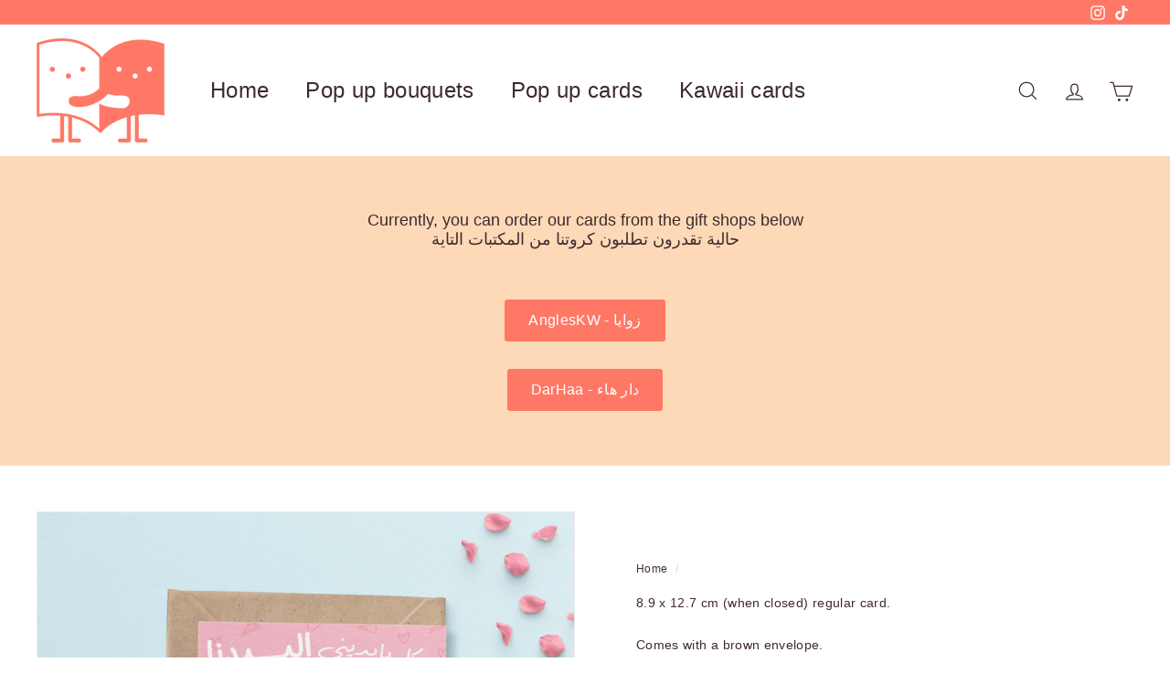

--- FILE ---
content_type: text/html; charset=utf-8
request_url: https://waraqty.com/en-qa/?section_id=cart-ajax
body_size: -264
content:
<div id="shopify-section-cart-ajax" class="shopify-section">

<div
  class="cart__items"
  data-count="0"
>
  
</div>

<div class="cart__discounts text-right hide">
  <div>
    
  </div>
</div>

<div class="cart__subtotal">
<span aria-hidden="true"><span class=money>0.000 KD</span></span>
<span class="visually-hidden"><span class=money>0.000 KD</span></span>
</div>

<span class="cart-link__bubble">
  <span class="cart-link__bubble-num">0</span>
</span>

</div>